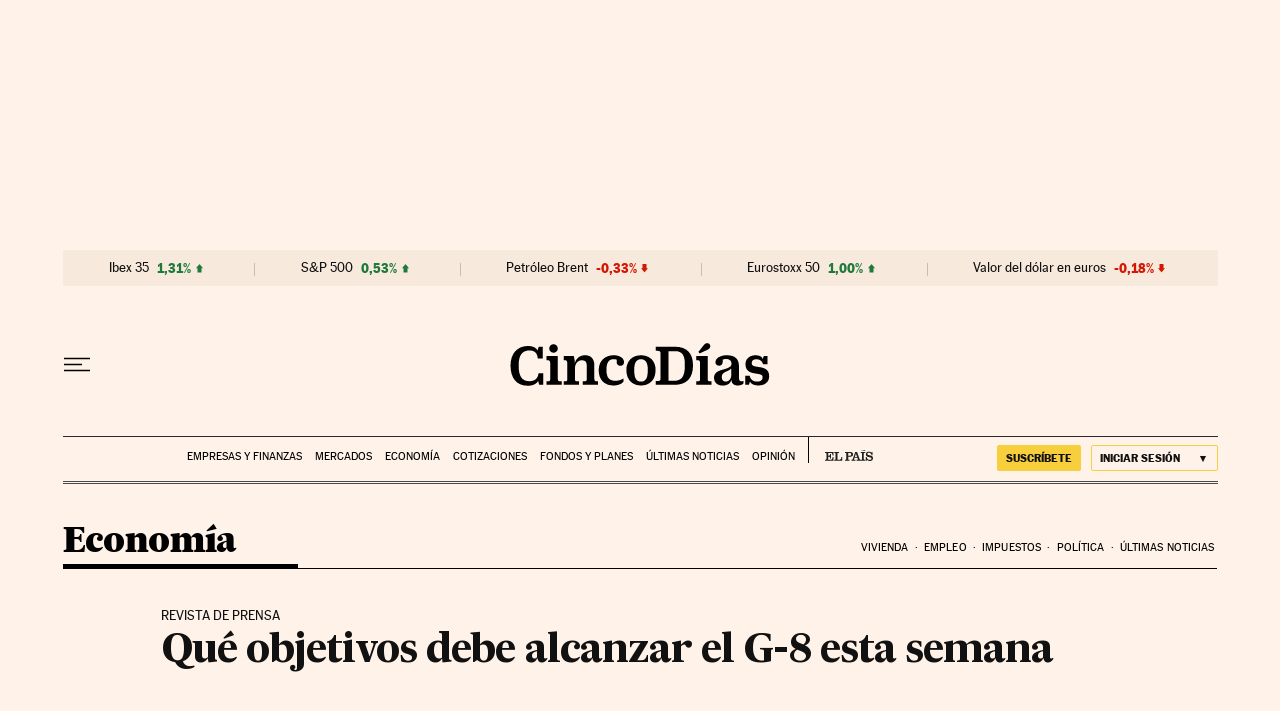

--- FILE ---
content_type: application/javascript; charset=utf-8
request_url: https://fundingchoicesmessages.google.com/f/AGSKWxXudzYyJz9qSCDXk-TXhodBkL0nX_0NE_XCeEjWyodj1M0i-lHVL6lONm32t-Ga1Jod9UtMiDTb5w5fhvtJoq36A6Ff9Ei9nPRikoPb7FmGKFODFNesatY-5jbFQi1rLCjNS9JPSRO3JX1vyNkbyQ-siFzCNzmqgdsmG6v9mgMQnXwnARyO5HpMcWW2/_/ad.html?&smart_ad_/advertisement1./adtext./skyad.
body_size: -1284
content:
window['faee76e1-6903-4a57-825c-86c8e9d05b7b'] = true;